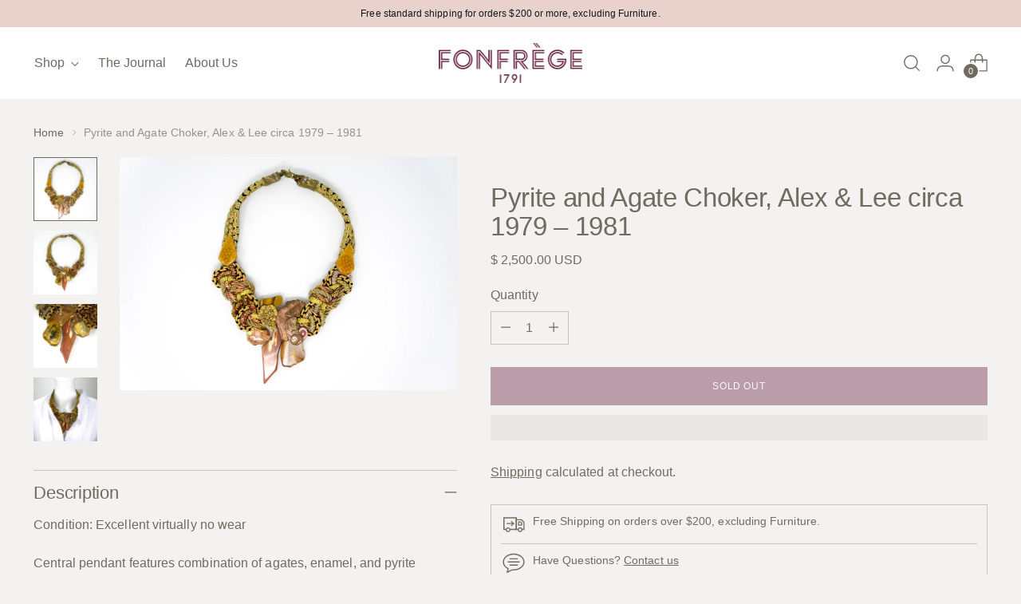

--- FILE ---
content_type: text/javascript; charset=utf-8
request_url: https://fonfrege.com/products/pyrite-and-agate-choker-alex-lee-circa-1979-1981.js
body_size: 1043
content:
{"id":6808155128004,"title":"Pyrite and Agate Choker, Alex \u0026 Lee circa 1979 – 1981","handle":"pyrite-and-agate-choker-alex-lee-circa-1979-1981","description":"\u003cp\u003eCondition: Excellent virtually no wear\u003cbr data-mce-fragment=\"1\"\u003e\u003cbr data-mce-fragment=\"1\"\u003eCentral pendant features combination of agates, enamel, and pyrite (“fool’s gold”).\u003cbr data-mce-fragment=\"1\"\u003eArrowhead resin accents with elaborate passementerie. Features trademark logo stamp on reverse. Authenticated by the estate of Lee Brooks. Most likely purchased at Obiko in San Francisco.\u003cbr data-mce-fragment=\"1\"\u003e\u003c\/p\u003e\n\u003cp\u003eThe Fonfrège Collection of Alex \u0026amp; Lee Jewelry \u003cbr\u003e\u003cbr\u003eFonfrège is proud to present a remarkable opportunity to own a piece of fashion history, with our collection of vintage and authenticated Alex \u0026amp; Lee jewelry. \u003cbr\u003e\u003cbr\u003eThe pieces were originally purchased from a Berkeley estate of a well-known UC Berkeley professor and his artist-wife. Their home was filled with a massive collection of fine art, antiques, and jewelry. Each of these pieces is museum-worthy and an excellent addition to any private collection. To learn more about the artists Alex \u0026amp; Lee, please visit our post about them on \u003ca href=\"https:\/\/thejournal.fonfrege.com\/2021\/08\/04\/the-magical-mystical-world-of-alex-and-lee\/\" target=\"_blank\" title=\"THE MAGICAL, MYSTICAL WORLD OF ALEX AND LEE. Fonfrege.com\" rel=\"noopener noreferrer\"\u003eThe Journal\u003c\/a\u003e.\u003cbr\u003e\u003c\/p\u003e","published_at":"2021-08-26T18:04:25-07:00","created_at":"2021-08-13T19:06:21-07:00","vendor":"Fonfrège","type":"","tags":[],"price":250000,"price_min":250000,"price_max":250000,"available":false,"price_varies":false,"compare_at_price":null,"compare_at_price_min":0,"compare_at_price_max":0,"compare_at_price_varies":false,"variants":[{"id":40375266541764,"title":"Default Title","option1":"Default Title","option2":null,"option3":null,"sku":"","requires_shipping":true,"taxable":true,"featured_image":null,"available":false,"name":"Pyrite and Agate Choker, Alex \u0026 Lee circa 1979 – 1981","public_title":null,"options":["Default Title"],"price":250000,"weight":454,"compare_at_price":null,"inventory_quantity":0,"inventory_management":"shopify","inventory_policy":"deny","barcode":"","requires_selling_plan":false,"selling_plan_allocations":[]}],"images":["\/\/cdn.shopify.com\/s\/files\/1\/1099\/4380\/products\/DSC04897.jpg?v=1628906802","\/\/cdn.shopify.com\/s\/files\/1\/1099\/4380\/products\/DSC04898.jpg?v=1628906807","\/\/cdn.shopify.com\/s\/files\/1\/1099\/4380\/products\/DSC04900.jpg?v=1628906811","\/\/cdn.shopify.com\/s\/files\/1\/1099\/4380\/products\/DSC04868.jpg?v=1628906815"],"featured_image":"\/\/cdn.shopify.com\/s\/files\/1\/1099\/4380\/products\/DSC04897.jpg?v=1628906802","options":[{"name":"Title","position":1,"values":["Default Title"]}],"url":"\/products\/pyrite-and-agate-choker-alex-lee-circa-1979-1981","media":[{"alt":"Pyrite and Agate Choker, Alex\u0026Lee circa 1979 – 1981. Available at Fonfrege.com","id":21627295400132,"position":1,"preview_image":{"aspect_ratio":1.444,"height":1385,"width":2000,"src":"https:\/\/cdn.shopify.com\/s\/files\/1\/1099\/4380\/products\/DSC04897.jpg?v=1628906802"},"aspect_ratio":1.444,"height":1385,"media_type":"image","src":"https:\/\/cdn.shopify.com\/s\/files\/1\/1099\/4380\/products\/DSC04897.jpg?v=1628906802","width":2000},{"alt":"Pyrite and Agate Choker, Alex\u0026Lee circa 1979 – 1981. Available at Fonfrege.com","id":21627295432900,"position":2,"preview_image":{"aspect_ratio":1.444,"height":1385,"width":2000,"src":"https:\/\/cdn.shopify.com\/s\/files\/1\/1099\/4380\/products\/DSC04898.jpg?v=1628906807"},"aspect_ratio":1.444,"height":1385,"media_type":"image","src":"https:\/\/cdn.shopify.com\/s\/files\/1\/1099\/4380\/products\/DSC04898.jpg?v=1628906807","width":2000},{"alt":"Pyrite and Agate Choker, Alex\u0026Lee circa 1979 – 1981. Available at Fonfrege.com","id":21627295465668,"position":3,"preview_image":{"aspect_ratio":1.444,"height":1385,"width":2000,"src":"https:\/\/cdn.shopify.com\/s\/files\/1\/1099\/4380\/products\/DSC04900.jpg?v=1628906811"},"aspect_ratio":1.444,"height":1385,"media_type":"image","src":"https:\/\/cdn.shopify.com\/s\/files\/1\/1099\/4380\/products\/DSC04900.jpg?v=1628906811","width":2000},{"alt":"Pyrite and Agate Choker, Alex\u0026Lee circa 1979 – 1981. Available at Fonfrege.com","id":21627295498436,"position":4,"preview_image":{"aspect_ratio":1.444,"height":1385,"width":2000,"src":"https:\/\/cdn.shopify.com\/s\/files\/1\/1099\/4380\/products\/DSC04868.jpg?v=1628906815"},"aspect_ratio":1.444,"height":1385,"media_type":"image","src":"https:\/\/cdn.shopify.com\/s\/files\/1\/1099\/4380\/products\/DSC04868.jpg?v=1628906815","width":2000}],"requires_selling_plan":false,"selling_plan_groups":[]}